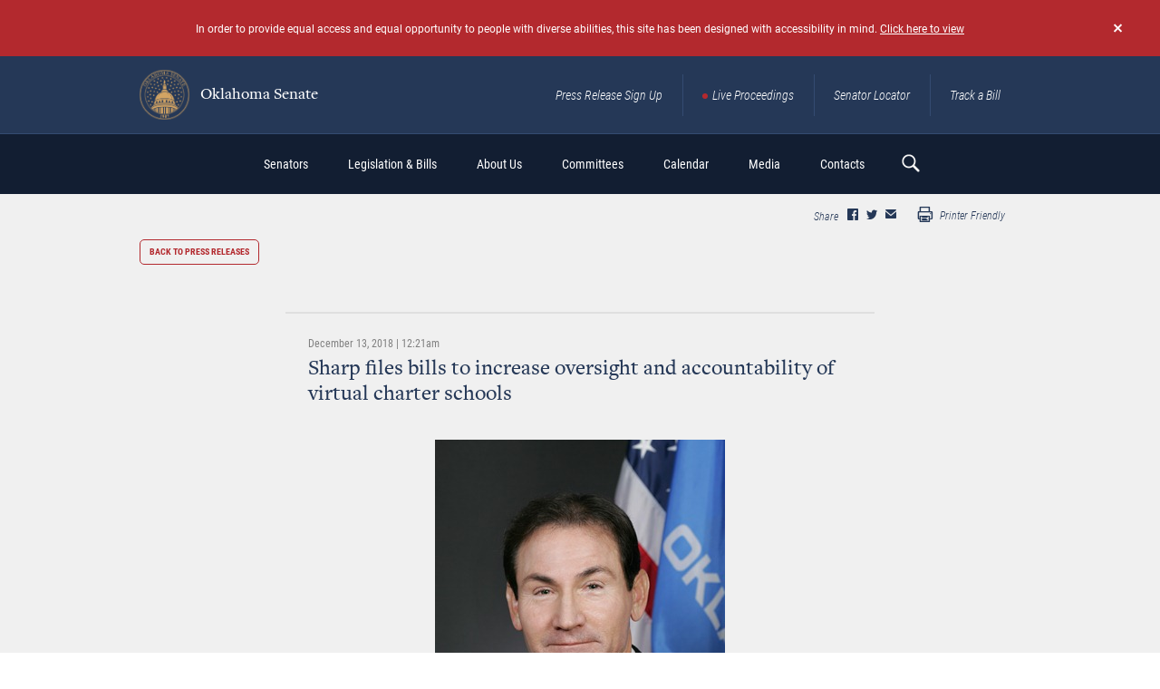

--- FILE ---
content_type: text/html; charset=UTF-8
request_url: https://oksenate.gov/press-releases/sharp-files-bills-increase-oversight-and-accountability-virtual-charter-schools?back=/press-releases/2018-12
body_size: 10323
content:
<!DOCTYPE html>
<html lang="en" dir="ltr" prefix="content: http://purl.org/rss/1.0/modules/content/  dc: http://purl.org/dc/terms/  foaf: http://xmlns.com/foaf/0.1/  og: http://ogp.me/ns#  rdfs: http://www.w3.org/2000/01/rdf-schema#  schema: http://schema.org/  sioc: http://rdfs.org/sioc/ns#  sioct: http://rdfs.org/sioc/types#  skos: http://www.w3.org/2004/02/skos/core#  xsd: http://www.w3.org/2001/XMLSchema# ">
<head>
  <meta charset="utf-8" />
<script async src="https://www.googletagmanager.com/gtag/js?id=UA-161185302-1"></script>
<script>window.dataLayer = window.dataLayer || [];function gtag(){dataLayer.push(arguments)};gtag("js", new Date());gtag("set", "developer_id.dMDhkMT", true);gtag("config", "UA-161185302-1", {"groups":"default","anonymize_ip":true,"page_placeholder":"PLACEHOLDER_page_path","allow_ad_personalization_signals":false});</script>
<meta name="description" content="On Thursday, Sen. Ron Sharp filed legislation to modify several Virtual Charter School laws in Oklahoma. The 40-year retired educator said his bills are an effort to increase virtual charter school accountability and oversight." />
<link rel="canonical" href="https://oksenate.gov/press-releases/sharp-files-bills-increase-oversight-and-accountability-virtual-charter-schools" />
<meta name="MobileOptimized" content="width" />
<meta name="HandheldFriendly" content="true" />
<meta name="viewport" content="width=device-width, initial-scale=1.0" />
<meta property="og:image" content="https://oksenate.gov/themes/custom/senate/dist/images/senate-share-photo-generic.jpg" />
<meta name="twitter:image" content="https://oksenate.gov/themes/custom/senate/dist/images/senate-share-photo-generic.jpg" />
<link rel="icon" href="/sites/default/files/OKfavicon.ico" type="image/vnd.microsoft.icon" />

    <title>Sharp files bills to increase oversight and accountability of virtual charter schools | Oklahoma Senate</title>
    <link rel="stylesheet" media="all" href="/sites/default/files/css/css_XnSbAUvdWBq7VX6DULMFwuogOramqRM3VwYefqUgBts.css?delta=0&amp;language=en&amp;theme=senate&amp;include=eJw9zEEKwCAMBMAPpeRNUZYoRAU3F_v6Qgu9zWlqGHm0GCH18wBpDkpdGzrXHhb9hhDTEuqxisXFPNGnC5ttZOvUX8LDxHjTBxPpJYA" />
<link rel="stylesheet" media="all" href="/sites/default/files/css/css_OFoIF4GCDeoIBBybDcgg0GLEGcHj6uTzTKLCJ_oaPV8.css?delta=1&amp;language=en&amp;theme=senate&amp;include=eJw9zEEKwCAMBMAPpeRNUZYoRAU3F_v6Qgu9zWlqGHm0GCH18wBpDkpdGzrXHhb9hhDTEuqxisXFPNGnC5ttZOvUX8LDxHjTBxPpJYA" />

    
</head>
<body class="path-node page-node-type-press-release">
<a href="#main-content" class="visually-hidden focusable skip-link">
  Skip to main content
</a>

  <div class="dialog-off-canvas-main-canvas" data-off-canvas-main-canvas>
    <div class="pageWr">

    <header class="sHeader">
            <div class="bMessage bMessage_hide" id="accessibility">
    <a href="#" data-ev="hide:bMessage" class="bMessage__close"></a>
    <div class="bContainer">
        
             <p>In order to provide equal access and equal opportunity to people with diverse abilities, this site has been designed with accessibility in mind. <a href="http://accessible.oksenate.gov">Click here to view</a></p>
 
      

    </div>
</div>

        <div class="sHeader__top desktop-only">
            <div class="bContainer">
               <a href="http://gov" class="btn accessibility__btn-back contrast-only" html>back to <br> main site</a>
                <div class="logo sHeader__logo">
                        <div id="block-senate-branding">
  
    
        <a href="/" rel="home">
      <img src="/sites/default/files/Seal%20%281%29_0.png" alt="Oklahoma Senate" />
      Oklahoma Senate
    </a>
  </div>


                </div>
                    <div id="block-navigation-header" class="navLinks">
  
  
  
  
           <a href="/press-release-sign-up" class="navLinks__link">Press Release Sign Up</a> 
           <a href="/live-proceedings" class="navLinks__link navLinks__link_live">Live Proceedings</a> 
           <a href="/senators" class="navLinks__link">Senator Locator</a> 
           <a href="http://www.oklegislature.gov/EBillTrack/Logon2.aspx" target="_blank" class="navLinks__link">Track a Bill</a> 
    
  

</div>


            </div>
        </div>
        

        <div class="sHeader__bottom">
            <div class="bContainer">
                <a href="#"
                   class="sHeader__btn-mobile">
                    <span></span>
                </a>

                <div class="logo sHeader__logo mobile-only">
                        <div id="block-senate-branding">
  
    
        <a href="/" rel="home">
      <img src="/sites/default/files/Seal%20%281%29_0.png" alt="Oklahoma Senate" />
      Oklahoma Senate
    </a>
  </div>


                </div>

                <div class="sHeader__navWrap">
                        <nav role="navigation" aria-labelledby="block-senate-main-menu-menu" id="block-senate-main-menu" class="block block-menu navigation menu--main sHeader__nav">
            
  <h2 class="visually-hidden" id="block-senate-main-menu-menu">Main navigation</h2>
  

      <div class="sHeader__menu-wrap">
      
              <ul class="menu">
                    <li class="menu-item menu-item--expanded">
        <span>Senators</span>
                                <ul class="menu">
                    <li class="menu-item">
        <a href="/senators" data-drupal-link-system-path="senators">Find My Senator</a>
              </li>
                <li class="menu-item">
        <a href="/leadership" data-drupal-link-system-path="node/5002">Leadership</a>
              </li>
                <li class="menu-item">
        <a href="/redistricting/district-maps" data-drupal-link-system-path="node/1521458">District Maps</a>
              </li>
        </ul>
  
              </li>
                <li class="menu-item menu-item--expanded">
        <span target="_blank">Legislation &amp; Bills</span>
                                <ul class="menu">
                    <li class="menu-item">
        <a href="http://www.oklegislature.gov/basicsearchform.aspx" target="_blank">Bill Search</a>
              </li>
                <li class="menu-item">
        <a href="http://www.oklegislature.gov/EBillTrack/Logon2.aspx" target="_blank">Track A Bill</a>
              </li>
                <li class="menu-item">
        <a href="http://www.oklegislature.gov/TextOfMeasures.aspx" target="_blank">Texts of Measure</a>
              </li>
                <li class="menu-item">
        <a href="/search-statutes-constitution" data-drupal-link-system-path="search-statutes-constitution">Statutes &amp; Constitution</a>
              </li>
                <li class="menu-item">
        <a href="/senate-votes" data-drupal-link-system-path="senate-votes">Senate Votes</a>
              </li>
                <li class="menu-item">
        <a href="http://www.oklegislature.gov/AdvancedSearchForm.aspx" target="_blank">Advanced Bill Search</a>
              </li>
                <li class="menu-item">
        <a href="/senate-rules" target="_self" data-drupal-link-system-path="node/1521586">Senate Rules</a>
              </li>
                <li class="menu-item">
        <a href="/legislative-joint-rules" data-drupal-link-system-path="node/1521854">Legislative Joint Rules</a>
              </li>
        </ul>
  
              </li>
                <li class="menu-item menu-item--expanded">
        <span>About Us</span>
                                <ul class="menu">
                    <li class="menu-item">
        <a href="/senate-overview" data-drupal-link-system-path="node/3907">Senate Overview</a>
              </li>
                <li class="menu-item">
        <a href="/education/senate-history" data-drupal-link-system-path="node/3908">History</a>
              </li>
                <li class="menu-item">
        <a href="/education/glossary" data-drupal-link-system-path="education/glossary">Legislative Terms</a>
              </li>
                <li class="menu-item">
        <a href="/education/senate-artwork" data-drupal-link-system-path="education/senate-artwork">Senate Artwork</a>
              </li>
                <li class="menu-item">
        <a href="/financials" data-drupal-link-system-path="node/1916">Financials</a>
              </li>
                <li class="menu-item">
        <a href="/publications" data-drupal-link-system-path="node/2458">Publications</a>
              </li>
        </ul>
  
              </li>
                <li class="menu-item menu-item--expanded">
        <span>Committees</span>
                                <ul class="menu">
                    <li class="menu-item">
        <a href="/committees-list" data-drupal-link-system-path="committees-list">Committee List</a>
              </li>
                <li class="menu-item">
        <a href="https://oksenate.gov/joint-committees-list">Joint Committee List</a>
              </li>
                <li class="menu-item">
        <a href="/committees#l-meeting-notices">Committee Meetings</a>
              </li>
                <li class="menu-item">
        <a href="/committees/select-committee-review-mental-health-finances" title="Select Committee to Review Mental Health Finances" data-drupal-link-system-path="node/1525946">Select Committee</a>
              </li>
                <li class="menu-item">
        <a href="/appropriations" data-drupal-link-system-path="node/1525933">Appropriations</a>
              </li>
        </ul>
  
              </li>
                <li class="menu-item menu-item--expanded">
        <span>Calendar</span>
                                <ul class="menu">
                    <li class="menu-item">
        <a href="/calendar" data-drupal-link-system-path="node/3874">Calendar Overview</a>
              </li>
                <li class="menu-item">
        <a href="/committees">Meetings</a>
              </li>
                <li class="menu-item">
        <a href="/calendar/journals" data-drupal-link-system-path="calendar/journals">Senate Journals</a>
              </li>
                <li class="menu-item">
        <a href="https://oksenate.gov/general-order">Senate General Order</a>
              </li>
                <li class="menu-item">
        <a href="http://www.oklegislature.gov/JointAandBCalendar.aspx">Joint Appropriations &amp; Budget</a>
              </li>
                <li class="menu-item">
        <a href="http://www.oklegislature.gov/JointCCR.aspx" target="_blank">Joint Conference</a>
              </li>
                <li class="menu-item">
        <a href="/floor-agenda" data-drupal-link-system-path="node/48684">Floor Agenda</a>
              </li>
        </ul>
  
              </li>
                <li class="menu-item menu-item--expanded">
        <span>Media</span>
                                <ul class="menu">
                    <li class="menu-item">
        <a href="/live-proceedings" data-drupal-link-system-path="node/48576">Live Proceedings</a>
              </li>
                <li class="menu-item">
        <a href="/press-releases" data-drupal-link-system-path="press-releases">Press Releases</a>
              </li>
                <li class="menu-item">
        <a href="/audio" data-drupal-link-system-path="audio">Audio</a>
              </li>
                <li class="menu-item">
        <a href="https://public.govdelivery.com/accounts/OKSENATE/subscriber/new">Pro Tem Press Release Sign Up</a>
              </li>
                <li class="menu-item">
        <a href="https://public.govdelivery.com/accounts/OKSENATECOMMS/subscriber/topics">Senate Members Press Release Sign Up</a>
              </li>
        </ul>
  
              </li>
                <li class="menu-item menu-item--expanded">
        <span>Contacts</span>
                                <ul class="menu">
                    <li class="menu-item">
        <a href="/contacts" data-drupal-link-system-path="node/2469">Contacts</a>
              </li>
                <li class="menu-item">
        <a href="/senators" data-drupal-link-system-path="senators">Find My Senator</a>
              </li>
                <li class="menu-item">
        <a href="/contacts/senate-staff" data-drupal-link-system-path="contacts/senate-staff">Staff</a>
              </li>
                <li class="menu-item">
        <a href="/contacts/senate-internship" data-drupal-link-system-path="node/5809">Internships</a>
              </li>
                <li class="menu-item">
        <a href="https://forms.office.com/pages/responsepage.aspx?id=98yuXMvsTkCmGtAerniHIisg1bhtJNVNg7bFFL7ZcidURFVNR0FJTEkxU002UktDTkZJNUVTSk45NS4u" target="_blank">Room Reservations</a>
              </li>
                <li class="menu-item">
        <a href="/contacts/ada-information" data-drupal-link-system-path="node/5001">ADA</a>
              </li>
        </ul>
  
              </li>
        </ul>
  


    </div>
  </nav>
<div class="navLinks mobile-only">
    
  
           <a href="/press-release-sign-up" class="navLinks__link">Press Release Sign Up</a> 
           <a href="/live-proceedings" class="navLinks__link navLinks__link_live">Live Proceedings</a> 
           <a href="/senators" class="navLinks__link">Senator Locator</a> 
           <a href="http://www.oklegislature.gov/EBillTrack/Logon2.aspx" target="_blank" class="navLinks__link">Track a Bill</a> 
    
  

</div>

                </div>
                    <div class="sHeader__search">
    <a href="#" class="sHeader__searchBtn"></a>
    <div class="sHeader__searchForm">
        <div class="form f-search">
            <form action="/search/node" method="get" id="search-block-form" accept-charset="UTF-8">
  <div class="js-form-item form-item js-form-type-search form-type-search js-form-item-keys form-item-keys form-no-label">
      <label for="edit-keys" class="visually-hidden">Search</label>
        <input title="Enter the terms you wish to search for." placeholder="search here" data-drupal-selector="edit-keys" type="search" id="edit-keys" name="keys" value="" size="15" maxlength="128" class="form-search" />

        </div>
<div data-drupal-selector="edit-actions" class="form-actions js-form-wrapper form-wrapper" id="edit-actions"><input data-drupal-selector="edit-submit" type="submit" id="edit-submit" value="Search" class="button js-form-submit form-submit" />
</div>

</form>

        </div>
    </div>
</div>



            </div>
        </div>
    </header>

        <div data-drupal-messages-fallback class="hidden"></div>



    <div class="pageIn">
            <div id="block-senate-content">
  
    
      <section class="section section_ind_d section_bg-color_c">
      <div class="section__sNav">
      <div class="bContainer">
        <div class="bShare section__bShare bShare_cl_a">
      <div class="bShare__bSoc">
      <div class="bShare__title">
        Share
      </div>
      <div class="bSoc bSoc_min bSoc_min_share bSoc_cl_b">

        <div class="bSoc__items sharethis-wrapper">
                      <div class="bSoc__item">
              <span st_url="https://oksenate.gov/press-releases/sharp-files-bills-increase-oversight-and-accountability-virtual-charter-schools?back=/node%3Fauthenticity_token%3D1%26commit%3D1%26country_code%3D82z6fh%26country_code_display%3D1%26email%3D1%26phone%3D1%26subscription_type%3D1%26utf8%3D1%2527%26page%3D705" st_title="Sharp files bills to increase oversight and accountability of virtual charter schools" class="bSoc__ico ss-icon ss-social-circle ss-facebook ss-facebook st_facebook_custom"></span>
            </div>
                      <div class="bSoc__item">
              <span st_url="https://oksenate.gov/press-releases/sharp-files-bills-increase-oversight-and-accountability-virtual-charter-schools?back=/node%3Fauthenticity_token%3D1%26commit%3D1%26country_code%3D82z6fh%26country_code_display%3D1%26email%3D1%26phone%3D1%26subscription_type%3D1%26utf8%3D1%2527%26page%3D705" st_title="Sharp files bills to increase oversight and accountability of virtual charter schools" class="bSoc__ico ss-icon ss-social-circle ss-facebook ss-twitter st_twitter_custom"></span>
            </div>
                      <div class="bSoc__item">
              <span st_url="https://oksenate.gov/press-releases/sharp-files-bills-increase-oversight-and-accountability-virtual-charter-schools?back=/node%3Fauthenticity_token%3D1%26commit%3D1%26country_code%3D82z6fh%26country_code_display%3D1%26email%3D1%26phone%3D1%26subscription_type%3D1%26utf8%3D1%2527%26page%3D705" st_title="Sharp files bills to increase oversight and accountability of virtual charter schools" class="bSoc__ico ss-icon ss-social-circle ss-facebook ss-mail st_email_custom"></span>
            </div>
                  </div>

      </div>
    </div>
  
      <div class="bShare__print">
      <a href="javascript:window.print()">
        <i class="ss-icon ss-glyphish-outlined ss-print"></i>
        Printer Friendly
      </a>
    </div>
  </div>

      </div>
    </div>
    <div class="bContainer">
    <a href="/press-releases" class="btn btn_a section__btnBack">back to press releases</a>

    <div class="bPost">
      <div class="bPost__header">
        <div class="bPost__date">
          
             <time datetime="2018-12-13T06:21:23Z" class="datetime">December 13, 2018 | 12:21am</time>
 
      

        </div>
        <div class="bPost__title">
          <h1><span class="field field--name-title field--type-string field--label-hidden">Sharp files bills to increase oversight and accountability of virtual charter schools</span>
</h1>
        </div>
      </div>

      <div class="bPost__body">
        <div class="bPost__imgWrap">
            
  
          <div class="bPost__img">
         <img loading="lazy" src="/sites/default/files/senator_release/sharp_bio.jpg" width="320" height="448" alt="Sen. Ron Sharp" typeof="foaf:Image" />

 
                  <span class="bPost__imgCap">
            Sen. Ron Sharp
          </span>
        
      </div>
    
  

        </div>
                  <div class="bPostList__bAudio bAudio">
            <div class="bAudio__its">
              
            </div>
          </div>
                <div class="bPost__text">
          
             <p>On Thursday, Sen. Ron Sharp filed legislation to modify several Virtual Charter School laws in Oklahoma. The 40-year retired educator said his bills are an effort to increase virtual charter school accountability and oversight. <br><br> “There has been public outcry in recent years to improve public education and that includes virtual charter schools where millions of taxpayer dollars are being spent with little to no accountability of expenditures, attendance or student performance,” said Sharp, R-Shawnee. “People are tired of low rankings, poor test scores and high dropout rates yet these problems exist in our virtual charter schools and the state continues to pour money into them. Educators around the state are demanding changes.” <br><br> Sharp said his bills concerning virtual charter schools were requested by several district superintendents and school board members from around the state.<br> “Among the issues my bills tackle is ensuring students are actually enrolled in the virtual charter school and successfully completing their work. Currently, there is no system to track whether or not students have enrolled or dropped out or are completing their studies yet these schools continue to receive state funding,” explained Sharp. “School districts are also upset that state funds are being wasted on private extracurricular lessons for virtual charter students and that they’re using state funds to provide exorbitant bonuses to teachers to recruit other teachers and students. There must be more transparency and oversight regarding attendance, student performance, expenditures and other areas.”<br><br> SB 52 would prohibit public schools, charter schools and virtual charter schools from spending state-appropriated funds on private extracurricular lessons, such as gymnastics or music lessons. <br><br> SB 53 would prohibit a dependent school district (K-8th) from converting all or any part of the district into a conversion school allowing it to act like a charter school. It also prohibits any conversion school from contracting with a management organization.<br><br> SB 54 would establish a new funding process for virtual charter schools based on course completion/progress. For the 2019-20 school year, the school would be provided monthly payments based on enrolled student performance to be tracked through student surveys that the schools would submit monthly. Payment would only be provided if a student makes a D or better in a course. </p> <p>SB 55 would require all appointed members of the Statewide Virtual Charter School Board to be appointed by the Governor with the advice and consent of the Senate. Currently, only two members are appointed by the Governor. It would subject the Board to the Open Meeting Act and the Open Records Act. Among other changes, it would require the Board to employ a virtual charter school director to provide the State Superintendent of Public Instruction with information about whether the courses offered by virtual charter schools align with the state subject matter standards. The State Superintendent would be required to report twice a year to legislative leadership about the performance and funding status of virtual charter schools.<br><br> SB 56 would require virtual charter schools to submit attendance records of enrolled students to the student’s resident district. If a student fails to meet the attendance requirements established in law, the resident district would be notified, and the resident district would notify the Department of Human services (DHS) that the student might not be in compliance with the compulsory attendance law. <br><br> SB 57 would prohibit public schools, charter schools and virtual charter schools from providing bonuses for the recruitment of students or teachers.<br><br> Sharp held an interim study on Charter School Funding and Its Effect on the Education Equalization Formula in September. Presentations from that study can be found on the Senate website at www.oksenate.gov under “Committees” and “Interim Studies” (Study 18-27). The bills can also be viewed in their entirety under “Legislation” and “Basic Bill Search”.<br><br> The bills will be up for consideration in Senate committees when the legislative session begins on Monday, February 4.<br><br><strong></strong></p> 
      

          

  <div class="field__label">Contact info</div>

       Sen. Sharp: (405) 521-5566 
  

        </div>

      </div>
      <div class="sharethis-wrapper">
  </div>

    </div>
  </div>

</section>

  </div>


    </div>

    <footer class="sFooter">
        <div class="bContainer">
            <div class="sFooter__top">
                <div class="logo sFooter__logo">
                        <div id="block-senate-branding">
  
    
        <a href="/" rel="home">
      <img src="/sites/default/files/Seal%20%281%29_0.png" alt="Oklahoma Senate" />
      Oklahoma Senate
    </a>
  </div>


                </div>
                    <div id="block-navigation-footer" class="navLinks">
  
  

    
  
           <a href="/live-proceedings" class="navLinks__link navLinks__link_live">Live Proceedings</a> 
           <a href="http://www.oklegislature.gov/EBillTrack/Logon2.aspx" target="_blank" class="navLinks__link">Track a Bill</a> 
           <a href="/press-release-sign-up" class="btn">Press Release Sign UP</a> 
    
  

</div>


            </div>

            <div class="sFooter__bottom">
                    <div id="block-footer-info" class="sFooter__col">
  
  

    <div class="sFooter__address">
        
             <p>Oklahoma Senate<br>
2300 N Lincoln Blvd.,<br>
Oklahoma City, OK 73105<br>
(405)524-0126</p>
 
      

    </div>
    
             <a href="mailto:webmaster@oksenate.gov">webmaster@oksenate.gov</a> 
      

    <div class="sFooter__note">
             <p>Please only send technical inquiries<br>
to the above email address.</p>
 
      
</div>

</div>
<div id="block-footernavigation" class="sFooter__col">
  
  

    <div class="sFooter__nav">
        
              <ul class="menu">
                    <li class="menu-item">
        <a href="/senators" data-drupal-link-system-path="senators">Senators</a>
              </li>
                <li class="menu-item">
        <a href="http://www.oklegislature.gov/basicsearchform.aspx" target="_blank">Legislation &amp; Bills</a>
              </li>
                <li class="menu-item">
        <a href="/education">Education</a>
              </li>
                <li class="menu-item">
        <a href="/committee-meetings" data-drupal-link-system-path="node/1384">Committees</a>
              </li>
                <li class="menu-item">
        <a href="/calendar" data-drupal-link-system-path="node/3874">Calendar</a>
              </li>
                <li class="menu-item">
        <a href="/audio-video" data-drupal-link-system-path="node/16529">Press &amp; Media</a>
              </li>
                <li class="menu-item">
        <a href="/contacts" data-drupal-link-system-path="node/2469">Contacts</a>
              </li>
                <li class="menu-item">
        <a href="/privacy-policy" data-drupal-link-system-path="node/3906">Privacy Policy</a>
              </li>
        </ul>
  


    </div>
</div>
<div id="block-footer-find" class="sFooter__col">
  
  

    <div class="sFooter__info">
        <div class="sFooter__img">
            <img src="/sites/default/files/2019-11/find-senator-img-1.png"  srcset="/sites/default/files/2019-11/find-senator-img-1-2x.png 2x" alt="">
        </div>
        
             <h3>Find My Senator</h3>
 
      


        <div class="sFooter__btnWr">
            
                        <div  class="sFooter__btnWr">
                <a href="/senators" target="_blank" class="btn">find your senator here</a>
            </div>
            
        </div>
    </div>

</div>


            </div>
        </div>
    </footer>
  <div class="modal fade modal_newsletter" id="newsletter" tabindex="-1" role="dialog" aria-hidden="true">
  <div class="modal__dialog modal__dialog_v-centered">
    <div class="modal__content">
      <span class="modal__close" data-dismiss="modal" aria-hidden="true">&times;</span>
      <div class="modal__body">

        <div class="form">
          <div class="pageIn__ico">
            <img src="/themes/custom/senate/dist/images/titleIco/title-ico-11.png"
                 srcset="/themes/custom/senate/dist/images/titleIco/title-ico-11-2x.png 2x">
          </div>

          <h2>Sign up for our Newsletter</h2>

          <form id="GD-snippet-form" action="https://public.govdelivery.com/accounts/OKSENATE/subscribers/qualify" accept-charset="UTF-8" method="post" target="_blank" class="senate-custom-captcha">
            <input name="utf8" type="hidden" value="&#x2713;" />
            <input type="hidden" name="authenticity_token" value="m4ks0k1RmE8MHN8GcgS512HfRuaaqNpgXXMyc+pajnroui5iyKXl4fEhEahfGUtTIjhenlW3ux57LtcvSKj+dg==" />
            <fieldset>
              <legend>
                Email Updates
              </legend>
              <div>
                To sign up for updates or to access your subscriber preferences, please enter your contact information below.
              </div>
              <ol class='form'>
                <li>
                  <label for="subscription_type">Subscription Type</label>
                  <div class='input_group'>
                    <select name="subscription_type" id="subscription_type">
                      <option selected="selected" value="email">Email</option>
                      <option value="phone">SMS/Text Message</option>
                    </select>
                  </div>
                </li>
                <li class='wireless_fields' style='display: none'>
                  <label for="phone">
                    <img class="required" src="https://content.govdelivery.com/images/required.gif" alt="Required" />Wireless Number
                  </label>
                  <div class='input_group'>
                    <select name="country_code_display" id="country_code_display" disabled="disabled" aria-label="Country code">
                      <option value="1 (US)">1 (US)</option>
                      <option value="1">1</option>
                    </select>
                    <input type="hidden" name="country_code" id="country_code" value="1" title="Country code" />
                    <input type="text" name="phone" id="phone" class="medium" title="Wireless Number" />
                  </div>
                </li>
                <li class='email_fields' style='display: block'>
                  <label for="email">
                    <img class="required" src="https://content.govdelivery.com/images/required.gif" alt="Required" />Email Address
                  </label>
                  <input type="text" name="email" id="email" class="long" />
                </li>
              </ol>
              <label style="text-align: center">
                <img class="required" src="https://content.govdelivery.com/images/required.gif" alt="Required">
                Enter the characters shown in the image.
              </label>
              <div id="senateCustomCaptchaWrapper">
                <div id="senateCustomCaptcha">
                </div>
                <input type="text" placeholder="Captcha" id="senateCustomCaptchaTextBox"/>
              </div>

              <div class='button_panel'>
                <input type="submit" name="commit" value="Submit" class="sr-button reverse" />
              </div>
            </fieldset>
          </form>

          <div class="form-required-note">
            <span>
              <img class="required" src="https://content.govdelivery.com/images/required.gif" alt="Required">
            </span> Required
          </div>
        </div>

        <script type='text/javascript'>
          //<![CDATA[
          function checkJQuery() {
            if(!window.jQuery) {
              window.setTimeout(checkJQuery, 1000);
            } else {
              selectChange();
            }
          }

          function selectChange() {
            (function ($) {
              $(document).ready(function () {

                var GOVDSNIPPET = function() {
                  var form  = document.getElementById('GD-snippet-form');
                  var typeSelect = form.getElementsByTagName('select')[0];
                  var getStyleType = function(type) {
                    return typeSelect.value === type ? 'block' : 'none';
                  };
                  var toggleType = function() {
                    form.getElementsByTagName('li')[2].style.display = getStyleType('email');
                    form.getElementsByTagName('li')[1].style.display = getStyleType('phone');
                  };
                  if (typeSelect.addEventListener) {
                    typeSelect.addEventListener('change', toggleType);
                  } else if (typeSelect.attachEvent)  {
                    typeSelect.attachEvent('onchange', toggleType);
                  }
                  $(typeSelect).on('select2:select', toggleType);
                }();

              });
            }(jQuery));
          }
          checkJQuery();
          //]]>
        </script>

      </div>
    </div>
  </div>
</div>

</div>

  </div>



<script type="application/json" data-drupal-selector="drupal-settings-json">{"path":{"baseUrl":"\/","pathPrefix":"","currentPath":"node\/43591","currentPathIsAdmin":false,"isFront":false,"currentLanguage":"en","currentQuery":{"back":"\/press-releases\/2018-12"}},"pluralDelimiter":"\u0003","suppressDeprecationErrors":true,"ajaxPageState":{"libraries":"eJyNj8EKwjAQRH8okk8qmzCkwU1WMls1fr3FggfpwdvM4zEwWYWcMQkR8pEbSClgyDYQu40mWl8IuKM7l7zRrcWjhWJWFIt00ek1M_6CQHRxxKKWRC_0qbWXwFUGfK2M33TGbjVfMfB0jH0wbe7W_xcfuzrpaJ9_bwjrXk4","theme":"senate","theme_token":null},"ajaxTrustedUrl":{"\/search\/node":true},"google_analytics":{"account":"UA-161185302-1","trackOutbound":true,"trackMailto":true,"trackTel":true,"trackDownload":true,"trackDownloadExtensions":"7z|aac|arc|arj|asf|asx|avi|bin|csv|doc(x|m)?|dot(x|m)?|exe|flv|gif|gz|gzip|hqx|jar|jpe?g|js|mp(2|3|4|e?g)|mov(ie)?|msi|msp|pdf|phps|png|ppt(x|m)?|pot(x|m)?|pps(x|m)?|ppam|sld(x|m)?|thmx|qtm?|ra(m|r)?|sea|sit|tar|tgz|torrent|txt|wav|wma|wmv|wpd|xls(x|m|b)?|xlt(x|m)|xlam|xml|z|zip"},"sharethis":null,"user":{"uid":0,"permissionsHash":"9c8964675c0530a573a32fdac32219def3a7ae1cc7405e1cf0d4bc6f9740eee3"}}</script>
<script src="/core/assets/vendor/jquery/jquery.min.js?v=3.7.1"></script>
<script src="/core/assets/vendor/once/once.min.js?v=1.0.1"></script>
<script src="/core/misc/drupalSettingsLoader.js?v=10.4.8"></script>
<script src="/core/misc/drupal.js?v=10.4.8"></script>
<script src="/core/misc/drupal.init.js?v=10.4.8"></script>
<script src="/core/assets/vendor/jquery.ui/ui/version-min.js?v=10.4.8"></script>
<script src="/core/assets/vendor/jquery.ui/ui/data-min.js?v=10.4.8"></script>
<script src="/core/assets/vendor/jquery.ui/ui/disable-selection-min.js?v=10.4.8"></script>
<script src="/core/assets/vendor/jquery.ui/ui/jquery-patch-min.js?v=10.4.8"></script>
<script src="/core/assets/vendor/jquery.ui/ui/scroll-parent-min.js?v=10.4.8"></script>
<script src="/core/assets/vendor/jquery.ui/ui/unique-id-min.js?v=10.4.8"></script>
<script src="/core/assets/vendor/jquery.ui/ui/focusable-min.js?v=10.4.8"></script>
<script src="/core/assets/vendor/jquery.ui/ui/keycode-min.js?v=10.4.8"></script>
<script src="/core/assets/vendor/jquery.ui/ui/plugin-min.js?v=10.4.8"></script>
<script src="/core/assets/vendor/jquery.ui/ui/widget-min.js?v=10.4.8"></script>
<script src="/core/assets/vendor/jquery.ui/ui/labels-min.js?v=10.4.8"></script>
<script src="/core/assets/vendor/jquery.ui/ui/widgets/controlgroup-min.js?v=10.4.8"></script>
<script src="/core/assets/vendor/jquery.ui/ui/form-reset-mixin-min.js?v=10.4.8"></script>
<script src="/core/assets/vendor/jquery.ui/ui/widgets/mouse-min.js?v=10.4.8"></script>
<script src="/core/assets/vendor/jquery.ui/ui/widgets/checkboxradio-min.js?v=10.4.8"></script>
<script src="/core/assets/vendor/jquery.ui/ui/widgets/draggable-min.js?v=10.4.8"></script>
<script src="/core/assets/vendor/jquery.ui/ui/widgets/resizable-min.js?v=10.4.8"></script>
<script src="/core/assets/vendor/jquery.ui/ui/widgets/button-min.js?v=10.4.8"></script>
<script src="/core/assets/vendor/jquery.ui/ui/widgets/dialog-min.js?v=10.4.8"></script>
<script src="/modules/contrib/sharethis/js/sharethis.js?v=10.4.8"></script>
<script src="/core/assets/vendor/tabbable/index.umd.min.js?v=6.2.0"></script>
<script src="/core/assets/vendor/tua-body-scroll-lock/tua-bsl.umd.min.js?v=10.4.8"></script>
<script src="/modules/custom/events_custom/js/events_custom.js?sxy2d5"></script>
<script src="/modules/contrib/google_analytics/js/google_analytics.js?v=10.4.8"></script>
<script src="/core/misc/progress.js?v=10.4.8"></script>
<script src="/core/assets/vendor/loadjs/loadjs.min.js?v=4.3.0"></script>
<script src="/core/misc/debounce.js?v=10.4.8"></script>
<script src="/core/misc/announce.js?v=10.4.8"></script>
<script src="/core/misc/message.js?v=10.4.8"></script>
<script src="/core/misc/ajax.js?v=10.4.8"></script>
<script src="/themes/contrib/stable/js/ajax.js?v=10.4.8"></script>
<script src="/themes/custom/senate/dist/vendor/device/device.js?v=0.0.1"></script>
<script src="/themes/custom/senate/dist/vendor/jquery.cookie/jquery.cookie.js?v=0.0.1"></script>
<script src="/themes/custom/senate/dist/vendor/select2/select2.full.min.js?v=0.0.1"></script>
<script src="/themes/custom/senate/dist/vendor/slick/slick.min.js?v=0.0.1"></script>
<script src="/themes/custom/senate/dist/vendor/lightSlider/lightslider.min.js?v=0.0.1"></script>
<script src="/themes/custom/senate/dist/vendor/jquery.scrollbar/jquery.scrollbar.min.js?v=0.0.1"></script>
<script src="/themes/custom/senate/dist/vendor/bootstrap-modal/bootstrap-modal.min.js?v=0.0.1"></script>
<script src="/themes/custom/senate/dist/vendor/countUp/countUp.min.js?v=0.0.1"></script>
<script src="/themes/custom/senate/dist/js/index.min.js?v=0.0.1"></script>
<script src="/themes/custom/senate/dist/js/custom.js?v=0.0.1"></script>
<script src="/core/misc/displace.js?v=10.4.8"></script>
<script src="/core/misc/jquery.tabbable.shim.js?v=10.4.8"></script>
<script src="/core/misc/position.js?v=10.4.8"></script>
<script src="/core/misc/dialog/dialog-deprecation.js?v=10.4.8"></script>
<script src="/core/misc/dialog/dialog.js?v=10.4.8"></script>
<script src="/core/misc/dialog/dialog.position.js?v=10.4.8"></script>
<script src="/core/misc/dialog/dialog.jquery-ui.js?v=10.4.8"></script>
<script src="https://ws.sharethis.com/button/buttons.js"></script>

</body>
</html>


--- FILE ---
content_type: application/javascript
request_url: https://oksenate.gov/modules/contrib/sharethis/js/sharethis.js?v=10.4.8
body_size: 439
content:
/**
 * @file
 * This file contains most of the code for the configuration page.
 */

(function ($, drupalSettings) {
  'use strict';
  Drupal.behaviors.shareThis = {
    attach: function (context) {
      var applyStButtons = function () {
        if (typeof stLight === 'undefined' || typeof stButtons === 'undefined') {
          // Wait for external script to load.
          setTimeout(applyStButtons, 1);
        }
        else {
          stLight.options(drupalSettings.sharethis);
          stButtons.locateElements();
        }
      }
      applyStButtons();
    }
  };
})(jQuery, drupalSettings);
